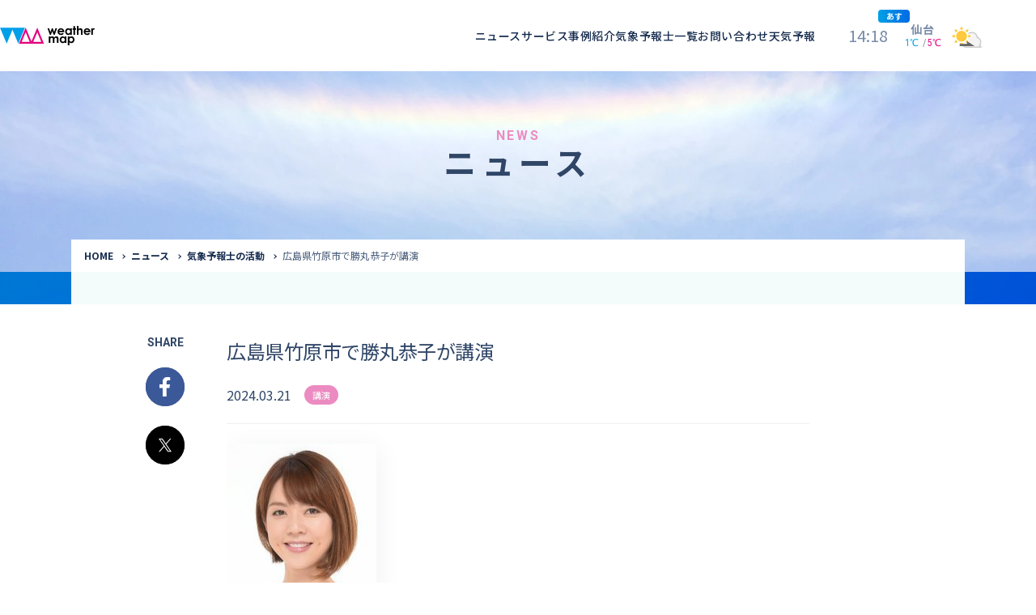

--- FILE ---
content_type: text/html; charset=UTF-8
request_url: https://www.weathermap.co.jp/2024/03/21/katsumaru_kouen-94/
body_size: 47353
content:
<!DOCTYPE html>
<html lang="ja">
<head>
<script src="https://www.weathermap.co.jp/wp-content/themes/weathermap/assets/scripts/viewport.js?ver=1.0.0" defer></script>
<!-- Google Tag Manager -->
<script>(function(w,d,s,l,i){w[l]=w[l]||[];w[l].push({'gtm.start':
new Date().getTime(),event:'gtm.js'});var f=d.getElementsByTagName(s)[0],
j=d.createElement(s),dl=l!='dataLayer'?'&l='+l:'';j.async=true;j.src=
'https://www.googletagmanager.com/gtm.js?id='+i+dl;f.parentNode.insertBefore(j,f);
})(window,document,'script','dataLayer','GTM-N6BJH4T');</script>
<!-- End Google Tag Manager -->
<meta charset="utf-8">
<meta http-equiv="X-UA-Compatible" content="IE=Edge">
<meta name="viewport" content="width=device-width, initial-scale=1">
<link rel="apple-touch-icon" sizes="180x180" href="https://www.weathermap.co.jp/wp-content/themes/weathermap/assets/icons/apple-touch-icon.png">
<link rel="icon" type="image/png" sizes="32x32" href="https://www.weathermap.co.jp/wp-content/themes/weathermap/assets/icons/favicon-32x32.png">
<link rel="icon" type="image/png" sizes="16x16" href="https://www.weathermap.co.jp/wp-content/themes/weathermap/assets/icons/favicon-16x16.png">
<link rel="manifest" href="https://www.weathermap.co.jp/wp-content/themes/weathermap/assets/icons/site.webmanifest">
<link rel="mask-icon" href="https://www.weathermap.co.jp/wp-content/themes/weathermap/assets/icons/safari-pinned-tab.svg" color="#00a0e9">
<link rel="shortcut icon" href="https://www.weathermap.co.jp/wp-content/themes/weathermap/assets/icons/favicon.ico">
<meta name="msapplication-TileColor" content="#ffffff">
<meta name="msapplication-config" content="https://www.weathermap.co.jp/wp-content/themes/weathermap/assets/icons/browserconfig.xml">
<meta name="theme-color" content="#ffffff">

<link rel="preconnect" href="https://fonts.googleapis.com">
<link rel="preconnect" href="https://fonts.gstatic.com" crossorigin>
<link href="https://fonts.googleapis.com/css2?family=Noto+Sans+JP:wght@100..900&family=Roboto+Condensed:wght@100..900&family=Roboto:wght@100..900&display=swap" rel="stylesheet">

<title>広島県竹原市で勝丸恭子が講演 | ウェザーマップ</title>

		<!-- All in One SEO 4.2.4 - aioseo.com -->
		<meta name="description" content="広島県竹原市で勝丸恭子が講演を行います。 テーマ：いのちを守る気象情報にするために 日にち：2024年3月23" />
		<meta name="robots" content="max-image-preview:large" />
		<link rel="canonical" href="https://www.weathermap.co.jp/2024/03/21/katsumaru_kouen-94/" />
		<meta name="generator" content="All in One SEO (AIOSEO) 4.2.4 " />
		<meta property="og:locale" content="ja_JP" />
		<meta property="og:site_name" content="ウェザーマップ" />
		<meta property="og:type" content="article" />
		<meta property="og:title" content="広島県竹原市で勝丸恭子が講演 | ウェザーマップ" />
		<meta property="og:description" content="広島県竹原市で勝丸恭子が講演を行います。 テーマ：いのちを守る気象情報にするために 日にち：2024年3月23" />
		<meta property="og:url" content="https://www.weathermap.co.jp/2024/03/21/katsumaru_kouen-94/" />
		<meta property="og:image" content="https://www.weathermap.co.jp/wp-content/uploads/2020/11/ogp.png" />
		<meta property="og:image:secure_url" content="https://www.weathermap.co.jp/wp-content/uploads/2020/11/ogp.png" />
		<meta property="og:image:width" content="1200" />
		<meta property="og:image:height" content="630" />
		<meta property="article:published_time" content="2024-03-21T04:46:58+00:00" />
		<meta property="article:modified_time" content="2024-03-21T04:47:00+00:00" />
		<meta name="twitter:card" content="summary" />
		<meta name="twitter:title" content="広島県竹原市で勝丸恭子が講演 | ウェザーマップ" />
		<meta name="twitter:description" content="広島県竹原市で勝丸恭子が講演を行います。 テーマ：いのちを守る気象情報にするために 日にち：2024年3月23" />
		<meta name="twitter:image" content="https://www.weathermap.co.jp/wp-content/uploads/2020/11/ogp.png" />
		<script type="application/ld+json" class="aioseo-schema">
			{"@context":"https:\/\/schema.org","@graph":[{"@type":"WebSite","@id":"https:\/\/www.weathermap.co.jp\/#website","url":"https:\/\/www.weathermap.co.jp\/","name":"\u30a6\u30a7\u30b6\u30fc\u30de\u30c3\u30d7","inLanguage":"ja","publisher":{"@id":"https:\/\/www.weathermap.co.jp\/#organization"}},{"@type":"Organization","@id":"https:\/\/www.weathermap.co.jp\/#organization","name":"\u30a6\u30a7\u30b6\u30fc\u30de\u30c3\u30d7","url":"https:\/\/www.weathermap.co.jp\/"},{"@type":"BreadcrumbList","@id":"https:\/\/www.weathermap.co.jp\/2024\/03\/21\/katsumaru_kouen-94\/#breadcrumblist","itemListElement":[{"@type":"ListItem","@id":"https:\/\/www.weathermap.co.jp\/#listItem","position":1,"item":{"@type":"WebPage","@id":"https:\/\/www.weathermap.co.jp\/","name":"\u30db\u30fc\u30e0","description":"\u6c17\u8c61\u60c5\u5831\u4f1a\u793e\u306e\u682a\u5f0f\u4f1a\u793e\u30a6\u30a7\u30b6\u30fc\u30de\u30c3\u30d7\u306e\u30b3\u30fc\u30dd\u30ec\u30fc\u30c8\u30b5\u30a4\u30c8\u3067\u3059\u3002\u6240\u5c5e\u6c17\u8c61\u4e88\u5831\u58eb\u3084\u6c17\u8c61\u30c7\u30fc\u30bf\u63d0\u4f9b\u30b5\u30fc\u30d3\u30b9\u3001\u653e\u9001\u5c40\u5411\u3051\u30b5\u30fc\u30d3\u30b9\u306a\u3069\u3092\u7d39\u4ecb\u3057\u3066\u3044\u307e\u3059\u3002","url":"https:\/\/www.weathermap.co.jp\/"},"nextItem":"https:\/\/www.weathermap.co.jp\/2024\/#listItem"},{"@type":"ListItem","@id":"https:\/\/www.weathermap.co.jp\/2024\/#listItem","position":2,"item":{"@type":"WebPage","@id":"https:\/\/www.weathermap.co.jp\/2024\/","name":"2024","url":"https:\/\/www.weathermap.co.jp\/2024\/"},"nextItem":"https:\/\/www.weathermap.co.jp\/2024\/03\/#listItem","previousItem":"https:\/\/www.weathermap.co.jp\/#listItem"},{"@type":"ListItem","@id":"https:\/\/www.weathermap.co.jp\/2024\/03\/#listItem","position":3,"item":{"@type":"WebPage","@id":"https:\/\/www.weathermap.co.jp\/2024\/03\/","name":"March","url":"https:\/\/www.weathermap.co.jp\/2024\/03\/"},"nextItem":"https:\/\/www.weathermap.co.jp\/2024\/03\/21\/#listItem","previousItem":"https:\/\/www.weathermap.co.jp\/2024\/#listItem"},{"@type":"ListItem","@id":"https:\/\/www.weathermap.co.jp\/2024\/03\/21\/#listItem","position":4,"item":{"@type":"WebPage","@id":"https:\/\/www.weathermap.co.jp\/2024\/03\/21\/","name":"21","url":"https:\/\/www.weathermap.co.jp\/2024\/03\/21\/"},"nextItem":"https:\/\/www.weathermap.co.jp\/2024\/03\/21\/katsumaru_kouen-94\/#listItem","previousItem":"https:\/\/www.weathermap.co.jp\/2024\/03\/#listItem"},{"@type":"ListItem","@id":"https:\/\/www.weathermap.co.jp\/2024\/03\/21\/katsumaru_kouen-94\/#listItem","position":5,"item":{"@type":"WebPage","@id":"https:\/\/www.weathermap.co.jp\/2024\/03\/21\/katsumaru_kouen-94\/","name":"\u5e83\u5cf6\u770c\u7af9\u539f\u5e02\u3067\u52dd\u4e38\u606d\u5b50\u304c\u8b1b\u6f14","description":"\u5e83\u5cf6\u770c\u7af9\u539f\u5e02\u3067\u52dd\u4e38\u606d\u5b50\u304c\u8b1b\u6f14\u3092\u884c\u3044\u307e\u3059\u3002 \u30c6\u30fc\u30de\uff1a\u3044\u306e\u3061\u3092\u5b88\u308b\u6c17\u8c61\u60c5\u5831\u306b\u3059\u308b\u305f\u3081\u306b \u65e5\u306b\u3061\uff1a2024\u5e743\u670823","url":"https:\/\/www.weathermap.co.jp\/2024\/03\/21\/katsumaru_kouen-94\/"},"previousItem":"https:\/\/www.weathermap.co.jp\/2024\/03\/21\/#listItem"}]},{"@type":"Person","@id":"https:\/\/www.weathermap.co.jp\/author\/wm_edit\/#author","url":"https:\/\/www.weathermap.co.jp\/author\/wm_edit\/","name":"WM_Edit","image":{"@type":"ImageObject","@id":"https:\/\/www.weathermap.co.jp\/2024\/03\/21\/katsumaru_kouen-94\/#authorImage","url":"https:\/\/secure.gravatar.com\/avatar\/36ca915cf2ea9b0f46c9e0b526c564f0?s=96&d=mm&r=g","width":96,"height":96,"caption":"WM_Edit"}},{"@type":"WebPage","@id":"https:\/\/www.weathermap.co.jp\/2024\/03\/21\/katsumaru_kouen-94\/#webpage","url":"https:\/\/www.weathermap.co.jp\/2024\/03\/21\/katsumaru_kouen-94\/","name":"\u5e83\u5cf6\u770c\u7af9\u539f\u5e02\u3067\u52dd\u4e38\u606d\u5b50\u304c\u8b1b\u6f14 | \u30a6\u30a7\u30b6\u30fc\u30de\u30c3\u30d7","description":"\u5e83\u5cf6\u770c\u7af9\u539f\u5e02\u3067\u52dd\u4e38\u606d\u5b50\u304c\u8b1b\u6f14\u3092\u884c\u3044\u307e\u3059\u3002 \u30c6\u30fc\u30de\uff1a\u3044\u306e\u3061\u3092\u5b88\u308b\u6c17\u8c61\u60c5\u5831\u306b\u3059\u308b\u305f\u3081\u306b \u65e5\u306b\u3061\uff1a2024\u5e743\u670823","inLanguage":"ja","isPartOf":{"@id":"https:\/\/www.weathermap.co.jp\/#website"},"breadcrumb":{"@id":"https:\/\/www.weathermap.co.jp\/2024\/03\/21\/katsumaru_kouen-94\/#breadcrumblist"},"author":"https:\/\/www.weathermap.co.jp\/author\/wm_edit\/#author","creator":"https:\/\/www.weathermap.co.jp\/author\/wm_edit\/#author","image":{"@type":"ImageObject","@id":"https:\/\/www.weathermap.co.jp\/#mainImage","url":"https:\/\/www.weathermap.co.jp\/wp-content\/uploads\/2023\/08\/prf-caster_news_katsumarukyoko.jpg","width":370,"height":370},"primaryImageOfPage":{"@id":"https:\/\/www.weathermap.co.jp\/2024\/03\/21\/katsumaru_kouen-94\/#mainImage"},"datePublished":"2024-03-21T04:46:58+09:00","dateModified":"2024-03-21T04:47:00+09:00"},{"@type":"BlogPosting","@id":"https:\/\/www.weathermap.co.jp\/2024\/03\/21\/katsumaru_kouen-94\/#blogposting","name":"\u5e83\u5cf6\u770c\u7af9\u539f\u5e02\u3067\u52dd\u4e38\u606d\u5b50\u304c\u8b1b\u6f14 | \u30a6\u30a7\u30b6\u30fc\u30de\u30c3\u30d7","description":"\u5e83\u5cf6\u770c\u7af9\u539f\u5e02\u3067\u52dd\u4e38\u606d\u5b50\u304c\u8b1b\u6f14\u3092\u884c\u3044\u307e\u3059\u3002 \u30c6\u30fc\u30de\uff1a\u3044\u306e\u3061\u3092\u5b88\u308b\u6c17\u8c61\u60c5\u5831\u306b\u3059\u308b\u305f\u3081\u306b \u65e5\u306b\u3061\uff1a2024\u5e743\u670823","inLanguage":"ja","headline":"\u5e83\u5cf6\u770c\u7af9\u539f\u5e02\u3067\u52dd\u4e38\u606d\u5b50\u304c\u8b1b\u6f14","author":{"@id":"https:\/\/www.weathermap.co.jp\/author\/wm_edit\/#author"},"publisher":{"@id":"https:\/\/www.weathermap.co.jp\/#organization"},"datePublished":"2024-03-21T04:46:58+09:00","dateModified":"2024-03-21T04:47:00+09:00","articleSection":"\u8b1b\u6f14, \u52dd\u4e38\u606d\u5b50","mainEntityOfPage":{"@id":"https:\/\/www.weathermap.co.jp\/2024\/03\/21\/katsumaru_kouen-94\/#webpage"},"isPartOf":{"@id":"https:\/\/www.weathermap.co.jp\/2024\/03\/21\/katsumaru_kouen-94\/#webpage"},"image":{"@type":"ImageObject","@id":"https:\/\/www.weathermap.co.jp\/#articleImage","url":"https:\/\/www.weathermap.co.jp\/wp-content\/uploads\/2023\/08\/prf-caster_news_katsumarukyoko.jpg","width":370,"height":370}}]}
		</script>
		<!-- All in One SEO -->

<link rel='dns-prefetch' href='//ajax.googleapis.com' />
<link rel='dns-prefetch' href='//forecast.weathermap.jp' />
<link rel='dns-prefetch' href='//s.w.org' />
<link rel='stylesheet' id='wp-block-library-css'  href='https://www.weathermap.co.jp/wp-includes/css/dist/block-library/style.min.css' type='text/css' media='all' />
<style id='global-styles-inline-css' type='text/css'>
body{--wp--preset--color--black: #000000;--wp--preset--color--cyan-bluish-gray: #abb8c3;--wp--preset--color--white: #FFFFFF;--wp--preset--color--pale-pink: #f78da7;--wp--preset--color--vivid-red: #cf2e2e;--wp--preset--color--luminous-vivid-orange: #ff6900;--wp--preset--color--luminous-vivid-amber: #fcb900;--wp--preset--color--light-green-cyan: #7bdcb5;--wp--preset--color--vivid-green-cyan: #00d084;--wp--preset--color--pale-cyan-blue: #8ed1fc;--wp--preset--color--vivid-cyan-blue: #0693e3;--wp--preset--color--vivid-purple: #9b51e0;--wp--preset--color--primary: #00A0E5;--wp--preset--color--accent: #E4007F;--wp--preset--color--gray: #999999;--wp--preset--gradient--vivid-cyan-blue-to-vivid-purple: linear-gradient(135deg,rgba(6,147,227,1) 0%,rgb(155,81,224) 100%);--wp--preset--gradient--light-green-cyan-to-vivid-green-cyan: linear-gradient(135deg,rgb(122,220,180) 0%,rgb(0,208,130) 100%);--wp--preset--gradient--luminous-vivid-amber-to-luminous-vivid-orange: linear-gradient(135deg,rgba(252,185,0,1) 0%,rgba(255,105,0,1) 100%);--wp--preset--gradient--luminous-vivid-orange-to-vivid-red: linear-gradient(135deg,rgba(255,105,0,1) 0%,rgb(207,46,46) 100%);--wp--preset--gradient--very-light-gray-to-cyan-bluish-gray: linear-gradient(135deg,rgb(238,238,238) 0%,rgb(169,184,195) 100%);--wp--preset--gradient--cool-to-warm-spectrum: linear-gradient(135deg,rgb(74,234,220) 0%,rgb(151,120,209) 20%,rgb(207,42,186) 40%,rgb(238,44,130) 60%,rgb(251,105,98) 80%,rgb(254,248,76) 100%);--wp--preset--gradient--blush-light-purple: linear-gradient(135deg,rgb(255,206,236) 0%,rgb(152,150,240) 100%);--wp--preset--gradient--blush-bordeaux: linear-gradient(135deg,rgb(254,205,165) 0%,rgb(254,45,45) 50%,rgb(107,0,62) 100%);--wp--preset--gradient--luminous-dusk: linear-gradient(135deg,rgb(255,203,112) 0%,rgb(199,81,192) 50%,rgb(65,88,208) 100%);--wp--preset--gradient--pale-ocean: linear-gradient(135deg,rgb(255,245,203) 0%,rgb(182,227,212) 50%,rgb(51,167,181) 100%);--wp--preset--gradient--electric-grass: linear-gradient(135deg,rgb(202,248,128) 0%,rgb(113,206,126) 100%);--wp--preset--gradient--midnight: linear-gradient(135deg,rgb(2,3,129) 0%,rgb(40,116,252) 100%);--wp--preset--duotone--dark-grayscale: url('#wp-duotone-dark-grayscale');--wp--preset--duotone--grayscale: url('#wp-duotone-grayscale');--wp--preset--duotone--purple-yellow: url('#wp-duotone-purple-yellow');--wp--preset--duotone--blue-red: url('#wp-duotone-blue-red');--wp--preset--duotone--midnight: url('#wp-duotone-midnight');--wp--preset--duotone--magenta-yellow: url('#wp-duotone-magenta-yellow');--wp--preset--duotone--purple-green: url('#wp-duotone-purple-green');--wp--preset--duotone--blue-orange: url('#wp-duotone-blue-orange');--wp--preset--font-size--small: 12px;--wp--preset--font-size--medium: 20px;--wp--preset--font-size--large: 36px;--wp--preset--font-size--x-large: 42px;}.has-black-color{color: var(--wp--preset--color--black) !important;}.has-cyan-bluish-gray-color{color: var(--wp--preset--color--cyan-bluish-gray) !important;}.has-white-color{color: var(--wp--preset--color--white) !important;}.has-pale-pink-color{color: var(--wp--preset--color--pale-pink) !important;}.has-vivid-red-color{color: var(--wp--preset--color--vivid-red) !important;}.has-luminous-vivid-orange-color{color: var(--wp--preset--color--luminous-vivid-orange) !important;}.has-luminous-vivid-amber-color{color: var(--wp--preset--color--luminous-vivid-amber) !important;}.has-light-green-cyan-color{color: var(--wp--preset--color--light-green-cyan) !important;}.has-vivid-green-cyan-color{color: var(--wp--preset--color--vivid-green-cyan) !important;}.has-pale-cyan-blue-color{color: var(--wp--preset--color--pale-cyan-blue) !important;}.has-vivid-cyan-blue-color{color: var(--wp--preset--color--vivid-cyan-blue) !important;}.has-vivid-purple-color{color: var(--wp--preset--color--vivid-purple) !important;}.has-black-background-color{background-color: var(--wp--preset--color--black) !important;}.has-cyan-bluish-gray-background-color{background-color: var(--wp--preset--color--cyan-bluish-gray) !important;}.has-white-background-color{background-color: var(--wp--preset--color--white) !important;}.has-pale-pink-background-color{background-color: var(--wp--preset--color--pale-pink) !important;}.has-vivid-red-background-color{background-color: var(--wp--preset--color--vivid-red) !important;}.has-luminous-vivid-orange-background-color{background-color: var(--wp--preset--color--luminous-vivid-orange) !important;}.has-luminous-vivid-amber-background-color{background-color: var(--wp--preset--color--luminous-vivid-amber) !important;}.has-light-green-cyan-background-color{background-color: var(--wp--preset--color--light-green-cyan) !important;}.has-vivid-green-cyan-background-color{background-color: var(--wp--preset--color--vivid-green-cyan) !important;}.has-pale-cyan-blue-background-color{background-color: var(--wp--preset--color--pale-cyan-blue) !important;}.has-vivid-cyan-blue-background-color{background-color: var(--wp--preset--color--vivid-cyan-blue) !important;}.has-vivid-purple-background-color{background-color: var(--wp--preset--color--vivid-purple) !important;}.has-black-border-color{border-color: var(--wp--preset--color--black) !important;}.has-cyan-bluish-gray-border-color{border-color: var(--wp--preset--color--cyan-bluish-gray) !important;}.has-white-border-color{border-color: var(--wp--preset--color--white) !important;}.has-pale-pink-border-color{border-color: var(--wp--preset--color--pale-pink) !important;}.has-vivid-red-border-color{border-color: var(--wp--preset--color--vivid-red) !important;}.has-luminous-vivid-orange-border-color{border-color: var(--wp--preset--color--luminous-vivid-orange) !important;}.has-luminous-vivid-amber-border-color{border-color: var(--wp--preset--color--luminous-vivid-amber) !important;}.has-light-green-cyan-border-color{border-color: var(--wp--preset--color--light-green-cyan) !important;}.has-vivid-green-cyan-border-color{border-color: var(--wp--preset--color--vivid-green-cyan) !important;}.has-pale-cyan-blue-border-color{border-color: var(--wp--preset--color--pale-cyan-blue) !important;}.has-vivid-cyan-blue-border-color{border-color: var(--wp--preset--color--vivid-cyan-blue) !important;}.has-vivid-purple-border-color{border-color: var(--wp--preset--color--vivid-purple) !important;}.has-vivid-cyan-blue-to-vivid-purple-gradient-background{background: var(--wp--preset--gradient--vivid-cyan-blue-to-vivid-purple) !important;}.has-light-green-cyan-to-vivid-green-cyan-gradient-background{background: var(--wp--preset--gradient--light-green-cyan-to-vivid-green-cyan) !important;}.has-luminous-vivid-amber-to-luminous-vivid-orange-gradient-background{background: var(--wp--preset--gradient--luminous-vivid-amber-to-luminous-vivid-orange) !important;}.has-luminous-vivid-orange-to-vivid-red-gradient-background{background: var(--wp--preset--gradient--luminous-vivid-orange-to-vivid-red) !important;}.has-very-light-gray-to-cyan-bluish-gray-gradient-background{background: var(--wp--preset--gradient--very-light-gray-to-cyan-bluish-gray) !important;}.has-cool-to-warm-spectrum-gradient-background{background: var(--wp--preset--gradient--cool-to-warm-spectrum) !important;}.has-blush-light-purple-gradient-background{background: var(--wp--preset--gradient--blush-light-purple) !important;}.has-blush-bordeaux-gradient-background{background: var(--wp--preset--gradient--blush-bordeaux) !important;}.has-luminous-dusk-gradient-background{background: var(--wp--preset--gradient--luminous-dusk) !important;}.has-pale-ocean-gradient-background{background: var(--wp--preset--gradient--pale-ocean) !important;}.has-electric-grass-gradient-background{background: var(--wp--preset--gradient--electric-grass) !important;}.has-midnight-gradient-background{background: var(--wp--preset--gradient--midnight) !important;}.has-small-font-size{font-size: var(--wp--preset--font-size--small) !important;}.has-medium-font-size{font-size: var(--wp--preset--font-size--medium) !important;}.has-large-font-size{font-size: var(--wp--preset--font-size--large) !important;}.has-x-large-font-size{font-size: var(--wp--preset--font-size--x-large) !important;}
</style>
<link rel='stylesheet' id='style-css'  href='https://www.weathermap.co.jp/wp-content/themes/weathermap/assets/styles/app.css?ver=1.1.9' type='text/css' media='all' />
<script type='text/javascript' src='https://ajax.googleapis.com/ajax/libs/jquery/1.12.4/jquery.min.js?ver=1.12.4' id='jquery-js'></script>
<script type='text/javascript' src='https://forecast.weathermap.jp/assets/scripts/fcst4header.js?ver=1.1.9' defer='defer' id='fcst4header-js-js'></script>
<script type='text/javascript' src='https://forecast.weathermap.jp/assets/scripts/fcst_telops.js?ver=1.1.9' defer='defer' id='fcst-telops-js-js'></script>
<link rel="https://api.w.org/" href="https://www.weathermap.co.jp/wp-json/" /><link rel="alternate" type="application/json" href="https://www.weathermap.co.jp/wp-json/wp/v2/posts/26879" /><link rel="alternate" type="application/json+oembed" href="https://www.weathermap.co.jp/wp-json/oembed/1.0/embed?url=https%3A%2F%2Fwww.weathermap.co.jp%2F2024%2F03%2F21%2Fkatsumaru_kouen-94%2F" />
<link rel="alternate" type="text/xml+oembed" href="https://www.weathermap.co.jp/wp-json/oembed/1.0/embed?url=https%3A%2F%2Fwww.weathermap.co.jp%2F2024%2F03%2F21%2Fkatsumaru_kouen-94%2F&#038;format=xml" />
</head>
<body class="post-template-default single single-post postid-26879 wp-embed-responsive">
<!-- Google Tag Manager (noscript) -->
<noscript><iframe src="https://www.googletagmanager.com/ns.html?id=GTM-N6BJH4T"
height="0" width="0" style="display:none;visibility:hidden"></iframe></noscript>
<!-- End Google Tag Manager (noscript) -->

<header class="p-header l-header" id="header">
  <div class="p-header__inner">
        <div class="p-header__logo">
      <a href="https://www.weathermap.co.jp">
        <img src="https://www.weathermap.co.jp/wp-content/themes/weathermap/assets/images/logo-weather.svg" alt="">
        <span class="p-header__logoTxt">ウェザーマップ</span>
      </a>
    </div>
        <div class="p-header__menuBack js-gnavBack"></div>
    <div class="p-header__menuBack js-megaMenuBack"></div>
    <div class="p-header__menu js-gnav">
      <ul class="p-header__menuList">
        <li class="p-header__menuListItem">
          <a class="p-header__menuListPage" href="https://www.weathermap.co.jp/news">ニュース</a>
        </li>
        <li class="p-header__menuListItem js-accordion" data-device="sp">
          <a data-target="1" class="p-header__menuListPage p-header__menuListPage--tab js-accordionTrigger" href="https://www.weathermap.co.jp/service">サービス</a>
          <div class="p-header__menuSub js-accordionBody">
            <div class="p-header__menuSubInner">
              <div class="p-header__menuSubInBox">
                <div class="p-header__menuSubGroup">
                  <div class="p-header__menuSubHead">
                    <p class="p-header__menuSubHeadJp">気象予報士へのご依頼</p>
                    <span class="p-header__menuSubHeadEn">Request to a weather forecaster</span>
                  </div>
                  <a class="p-header__menuSubItem" href="https://www.weathermap.co.jp/service/tv-radio"><span>気象番組出演（テレビ・ラジオ）</span></a>
                  <a class="p-header__menuSubItem" href="https://www.weathermap.co.jp/service/support-manuscript"><span>番組サポート / 予報原稿作成</span></a>
                  <a class="p-header__menuSubItem" href="https://www.weathermap.co.jp/service/appear-on"><span>講演会・イベント出演</span></a>
                  <a class="p-header__menuSubItem" href="https://www.weathermap.co.jp/service/interview"><span>インタビュー / 取材</span></a>
                  <a class="p-header__menuSubItem" href="https://www.weathermap.co.jp/service/writing-supervising"><span>コラム・寄稿 / 監修</span></a>
                  <a class="p-header__menuSubItem" href="https://www.weathermap.co.jp/service/moderator-narration"><span>司会MC / ナレーション</span></a>
                </div>
                <div class="p-header__menuSubGroup">
                  <div class="p-header__menuSubHead">
                    <p class="p-header__menuSubHeadJp">気象情報のご依頼</p>
                    <span class="p-header__menuSubHeadEn">Provision of weather information</span>
                  </div>
                  <a class="p-header__menuSubItem" href="https://www.weathermap.co.jp/service/data-provision"><span>データ提供（予報・実績）</span></a>
                  <a class="p-header__menuSubItem" href="https://www.weathermap.co.jp/service/weather-content"><span>コンテンツ提供</span></a>
                  <a class="p-header__menuSubItem" href="https://www.weathermap.co.jp/service/pinpoint-weather-forecast"><span>ピンポイント予報</span></a>
                  <a class="p-header__menuSubItem" href="https://www.weathermap.co.jp/service/other-services"><span>その他の情報提供</span></a>
                </div>

                <div class="p-header__menuSubGroup">
                  <div class="p-header__menuSubHead">
                    <p class="p-header__menuSubHeadJp">資格取得支援</p>
                    <span class="p-header__menuSubHeadEn">Education</span>
                  </div>
                  <a class="p-header__menuSubItem" href="https://www.weathermap.co.jp/service/school"><span>気象予報士講座について</span></a>
                  <a class="p-header__menuSubItem" href="https://clear.weathermap.co.jp/" target="_blank" rel="noopener noreferrer"><span>気象予報士講座クリア</span></a>
                  <a class="p-header__menuSubItem" href="https://clear.weathermap.co.jp/weathermap/asp-webapp/web/WKozaKensaku.do?shishaId=1800&kensakuKubun=0" target="_blank" rel="noopener noreferrer"><span>講座一覧</span></a>
                  <a class="p-header__menuSubItem" href="https://clear.weathermap.co.jp/weathermap/asp-webapp/jsp/web/weathermap/base/guide.jsp" target="_blank" rel="noopener noreferrer"><span>受講のご案内</span></a>
                </div>
              </div>
              <div class="p-header__menuSubMore">
                <div class="c-contBtn c-contBtn--sizeM">
                  <a class="c-contBtn__inner" href="https://www.weathermap.co.jp/service">サービストップ</a>
                </div>
              </div>
            </div>
          </div>
        </li>
        <li class="p-header__menuListItem">
          <a class="p-header__menuListPage" href="https://www.weathermap.co.jp/case">事例紹介</a>
        </li>
        <li class="p-header__menuListItem">
          <a class="p-header__menuListPage" href="https://caster.weathermap.co.jp/">気象予報士一覧</a>
        </li>
        <li class="p-header__menuListItem">
          <a class="p-header__menuListPage p-header__menuListPage--contact" href="https://www.weathermap.co.jp/contact">お問い合わせ</a>
        </li>
        <li class="p-header__menuListItem">
          <a class="p-header__menuListPage" href="https://forecast.weathermap.jp/" target="_blank" rel="noopener noreferrer">天気予報</a>
        </li>
      </ul>
      <div class="p-header__menuFoot">
        <ul class="p-headerNavSNS">
          <li class="p-headerNavSNS__item">
            <a class="p-headerNavSNS__itemInner p-headerNavSNS__itemInner--youtube" href="https://www.youtube.com/channel/UCr6ODVX9v2sOshoHOqL50SA" target="_blank" rel="noopener noreferrer"><i class="p-headerNavSNS__itemIcon c-picIconFotYoutube"></i><span class="p-headerNavSNS__itemTxt">YouTube</span></a>
          </li>
          <li class="p-headerNavSNS__item">
            <a class="p-headerNavSNS__itemInner p-headerNavSNS__itemInner--facebook" href="https://www.facebook.com/weathermap" target="_blank" rel="noopener noreferrer"><i class="p-headerNavSNS__itemIcon c-picIconFotFacebook"></i><span class="p-headerNavSNS__itemTxt">Facebook</span></a>
          </li>
          <li class="p-headerNavSNS__item">
            <a class="p-headerNavSNS__itemInner p-headerNavSNS__itemInner--x" href="https://twitter.com/wm_osaru" target="_blank" rel="noopener noreferrer"><i class="p-headerNavSNS__itemIcon c-picIconFotX"></i><span class="p-headerNavSNS__itemTxt">X</span></a>
          </li>
        </ul>
      <ul class="p-header__menuFootNav">
        <li><a href="https://www.weathermap.co.jp/company"><span>会社情報</span></a></li>
        <li><a href="https://www.weathermap.co.jp/recruit"><span>採用情報</span></a></li>
        <li><a href="https://www.weathermap.co.jp/privacy"><span>プライバシーポリシー</span></a></li>


        <li><a href="https://www.weathermap.co.jp/faq"><span>よくある質問</span></a></li>
          <li><a href="https://www.weathermap.co.jp/contact"><span>お問い合わせ</span></a></li>
        </ul>
      </div>
    </div>
    <div class="p-header__megaMenu js-megaMenu">
      <div class="p-megaMenuTab js-megaMenu__tab" data-tab="1">
        <div class="p-megaMenuTab__inner">
          <div class="p-megaMenuTab__head">
            <div class="p-megaMenuTab__headName">
              <span class="p-megaMenuTab__headNameEn">Service</span>
              <span class="p-megaMenuTab__headNameJp">サービス</span>
            </div>
            <div class="p-megaMenuTab__headMore">
              <div class="c-contBtn c-contBtn--sizeM">
                <a class="c-contBtn__inner" href="https://www.weathermap.co.jp/service">サービストップ</a>
              </div>
            </div>
          </div>

          <div class="p-megaMenuTab__subInBox">
            <div class="p-megaMenuTab__subGroup">
              <div class="p-megaMenuTab__subHead">
                <p class="p-megaMenuTab__subHeadJp">気象予報士へのご依頼</p>
                <span class="p-megaMenuTab__subHeadEn">Request to a weather forecaster</span>
              </div>
              <a class="p-megaMenuTab__subItem" href="https://www.weathermap.co.jp/service/tv-radio"><span>気象番組出演（テレビ・ラジオ）</span></a>
              <a class="p-megaMenuTab__subItem" href="https://www.weathermap.co.jp/service/support-manuscript"><span>番組サポート / 予報原稿作成</span></a>
              <a class="p-megaMenuTab__subItem" href="https://www.weathermap.co.jp/service/appear-on"><span>講演会・イベント出演</span></a>
              <a class="p-megaMenuTab__subItem" href="https://www.weathermap.co.jp/service/interview"><span>インタビュー / 取材</span></a>
              <a class="p-megaMenuTab__subItem" href="https://www.weathermap.co.jp/service/writing-supervising"><span>コラム・寄稿 / 監修</span></a>
              <a class="p-megaMenuTab__subItem" href="https://www.weathermap.co.jp/service/moderator-narration"><span>司会MC / ナレーション</span></a>
            </div>
            <div class="p-megaMenuTab__subGroup">
              <div class="p-megaMenuTab__subHead">
                <p class="p-megaMenuTab__subHeadJp">気象情報のご依頼</p>
                <span class="p-megaMenuTab__subHeadEn">Provision of weather information</span>
              </div>
              <a class="p-megaMenuTab__subItem" href="https://www.weathermap.co.jp/service/data-provision"><span>データ提供（予報・実績）</span></a>
              <a class="p-megaMenuTab__subItem" href="https://www.weathermap.co.jp/service/weather-content"><span>コンテンツ提供</span></a>
              <a class="p-megaMenuTab__subItem" href="https://www.weathermap.co.jp/service/pinpoint-weather-forecast"><span>ピンポイント予報</span></a>
              <a class="p-megaMenuTab__subItem" href="https://www.weathermap.co.jp/service/other-services"><span>その他の情報提供</span></a>
            </div>

            <div class="p-megaMenuTab__subGroup">
              <div class="p-megaMenuTab__subHead">
                <p class="p-megaMenuTab__subHeadJp">資格取得支援</p>
                <span class="p-megaMenuTab__subHeadEn">Education</span>
              </div>
              <a class="p-megaMenuTab__subItem" href="https://www.weathermap.co.jp/service/school"><span>気象予報士講座について</span></a>
              <a class="p-megaMenuTab__subItem" href="https://clear.weathermap.co.jp/" target="_blank" rel="noopener noreferrer"><span>気象予報士講座クリア</span></a>
              <a class="p-megaMenuTab__subItem" href="https://clear.weathermap.co.jp/weathermap/asp-webapp/web/WKozaKensaku.do?shishaId=1800&kensakuKubun=0" target="_blank" rel="noopener noreferrer"><span>講座一覧</span></a>
              <a class="p-megaMenuTab__subItem" href="https://clear.weathermap.co.jp/weathermap/asp-webapp/jsp/web/weathermap/base/guide.jsp" target="_blank" rel="noopener noreferrer"><span>受講のご案内</span></a>
            </div>
          </div>
        </div>
      </div>
    </div>
    <div class="p-header__widget">
      <div class="p-weatherWidget">
        <time id="time-widget" class="p-weatherWidget__time" datetime="2025-01-01T00:00:00+09:00">00:00</time>
        <div id="fcst_header_parts"></div>
        <div id="fcst_telops"></div>
      </div>
    </div>

    <button class="p-header__menuToggle js-gnavSpBtn" type="button">
      <span></span>
      <span></span>
      <span></span>
    </button>
  </div>
</header>
<div class="l-main">
  <div class="p-heroCont">
    <div class="p-heroHead p-heroHead--low">
      <div class="p-heroHead__inner js-heroHeadTitle">
        <p class="p-heroHead__head"><span class="p-heroHead__headTxt">NEWS</span></p>
        <div class="p-heroHead__body"><span class="p-heroHead__bodyTxt">ニュース</span></div>
      </div>
      <div class="p-heroHead__bg">
        <picture>
          <source
            type="image/webp"
            media="(max-width:767px)"
            srcset="https://www.weathermap.co.jp/wp-content/themes/weathermap/assets/images/hero/hero-news_bg_sp.jpg.webp"
            width="375"
            height="176" />
          <source
            type="image/webp"
            media="(min-width:768px)"
            srcset="https://www.weathermap.co.jp/wp-content/themes/weathermap/assets/images/hero/hero-news_bg_pc.jpg.webp"
            width="1224"
            height="376" />
          <img
            src="https://www.weathermap.co.jp/wp-content/themes/weathermap/assets/images/hero/hero-news_bg_sp.jpg.webp"
            alt=""
            width="375"
            height="176" />
        </picture>
      </div>
    </div>
    <div class="p-heroBreadcrumbs"><div class="p-breadcrumbs"><div class="p-breadcrumbs__mask"><ol class="p-breadcrumbs__list"><li class="p-breadcrumbs__listItem"><a href="https://www.weathermap.co.jp">HOME</a></li><li class="p-breadcrumbs__listItem"><a href="https://www.weathermap.co.jp/news">ニュース</a></li><li class="p-breadcrumbs__listItem"><a href="https://www.weathermap.co.jp/category/weatherforecast/">気象予報士の活動</a></li><li class="p-breadcrumbs__listItem">広島県竹原市で勝丸恭子が講演</li></ol></div></div></div>  </div>
  <div class="p-mainCont p-mainCont--single">
        <section>
      <div class="p-container p-container--sizeS">
        <div class="p-articleWrap">
          
<div class="p-articleShare">
  <div class="p-articleShare__inner"><span class="p-articleShare__txt">SHARE</span>
    <ul class="p-articleShare__list">
      <li class="p-articleShare__item">
        <a class="p-articleShare__itemInner p-articleShare__itemInner--facebook" href="//www.facebook.com/sharer.php?src=bm&u=https%3A%2F%2Fwww.weathermap.co.jp%2F2024%2F03%2F21%2Fkatsumaru_kouen-94%2F&t=%E5%BA%83%E5%B3%B6%E7%9C%8C%E7%AB%B9%E5%8E%9F%E5%B8%82%E3%81%A7%E5%8B%9D%E4%B8%B8%E6%81%AD%E5%AD%90%E3%81%8C%E8%AC%9B%E6%BC%94｜%E3%82%A6%E3%82%A7%E3%82%B6%E3%83%BC%E3%83%9E%E3%83%83%E3%83%97" onclick="javascript:window.open(this.href, '', 'menubar=no,toolbar=no,resizable=yes,scrollbars=yes,height=300,width=600');return false;">
          <i class="c-picIconFacebook"></i>
          <span>Facebook</span>
        </a>
      </li>
      <li class="p-articleShare__item">
        <a class="p-articleShare__itemInner p-articleShare__itemInner--x" href="//twitter.com/intent/tweet?url=https%3A%2F%2Fwww.weathermap.co.jp%2F2024%2F03%2F21%2Fkatsumaru_kouen-94%2F&text=%E5%BA%83%E5%B3%B6%E7%9C%8C%E7%AB%B9%E5%8E%9F%E5%B8%82%E3%81%A7%E5%8B%9D%E4%B8%B8%E6%81%AD%E5%AD%90%E3%81%8C%E8%AC%9B%E6%BC%94｜%E3%82%A6%E3%82%A7%E3%82%B6%E3%83%BC%E3%83%9E%E3%83%83%E3%83%97" onclick="javascript:window.open(this.href, '', 'menubar=no,toolbar=no,resizable=yes,scrollbars=yes,height=300,width=600');return false;">
          <i class="c-picIconX"></i>
          <span>X</span>
        </a>
      </li>
    </ul>
  </div>
</div>
          <div class="p-article">
            <div class="p-article__head">
              <h1 class="p-article__title">広島県竹原市で勝丸恭子が講演</h1>
              <div class="p-article__meta">
                <time class="p-article__date" datetime="2024-03-21">2024.03.21</time>
                                <div class="p-article__tag">
                  <a class="p-article__tagItem c-contCatTag wp-lecture" href="https://www.weathermap.co.jp/category/lecture">講演</a>                </div>
                              </div>
            </div>

                                    <div class="p-artCaster">
              <div class="p-artCaster__cont swiper-container js-artCardList">
                <div class="p-artCaster__wrap swiper-wrapper">
                                    <div class="p-artCaster__item swiper-slide">
                    <a class="p-artCasterCard" href="https://caster.weathermap.co.jp/katsumaru-kyoko" target="_blank" rel="noopener noreferrer">
                      <div class="p-artCasterCard__img">
                        <img src="https://www.weathermap.co.jp/wp-content/uploads/2020/12/prf-caster_news_1020-1-185x185.jpg" srcset="https://www.weathermap.co.jp/wp-content/uploads/2020/12/prf-caster_news_1020-1-185x185.jpg 1x, https://www.weathermap.co.jp/wp-content/uploads/2020/12/prf-caster_news_1020-1.jpg 2x" alt="">
                      </div>
                      <div class="p-artCasterCard__body">
                                                <span class="p-artCasterCard__name">勝丸恭子</span>
                        <i class="p-artCasterCard__arrow c-picIconGradCardArrow"></i>
                      </div>
                    </a>
                  </div>
                                  </div>
              </div>
            </div>
            
            <div class="p-article__body c-wpCont">
              
<p></p>



<p>広島県竹原市で勝丸恭子が講演を行います。</p>



<p>テーマ：いのちを守る気象情報にするために</p>



<p>日にち：2024年3月23日(日)　10：15～11：45</p>



<p>場　所：竹原市民館</p>



<p>会　合：2023 年度 人権啓発竹原南部ブロック研修会</p>



<p>主　催：竹原市人権啓発推進本部</p>



<p>対　象：地域の皆様</p>



<p>ぜひお越しください。</p>
            </div>
                        <div class="p-article__foot">
              <div class="p-article__footTag">
                <a class="p-article__footTagItem c-listCatTag" href="https://www.weathermap.co.jp/tag/勝丸恭子"><i class="c-listCatTag__iconLabel"></i>勝丸恭子</a>              </div>
            </div>
                        
<div class="p-article__share">
  <div class="p-article__shareInner"><span class="p-article__shareTxt">SHARE</span>
    <ul class="p-article__shareList">
      <li class="p-article__shareItem">
        <a class="p-article__shareItemInner p-article__shareItemInner--facebook" href="//www.facebook.com/sharer.php?src=bm&u=https%3A%2F%2Fwww.weathermap.co.jp%2F2024%2F03%2F21%2Fkatsumaru_kouen-94%2F&t=%E5%BA%83%E5%B3%B6%E7%9C%8C%E7%AB%B9%E5%8E%9F%E5%B8%82%E3%81%A7%E5%8B%9D%E4%B8%B8%E6%81%AD%E5%AD%90%E3%81%8C%E8%AC%9B%E6%BC%94｜%E3%82%A6%E3%82%A7%E3%82%B6%E3%83%BC%E3%83%9E%E3%83%83%E3%83%97" onclick="javascript:window.open(this.href, '', 'menubar=no,toolbar=no,resizable=yes,scrollbars=yes,height=300,width=600');return false;">
          <i class="c-picIconFacebook"></i>
          <span>Facebook</span>
        </a>
      </li>
      <li class="p-article__shareItem">
        <a class="p-article__shareItemInner p-article__shareItemInner--x" href="//twitter.com/intent/tweet?url=https%3A%2F%2Fwww.weathermap.co.jp%2F2024%2F03%2F21%2Fkatsumaru_kouen-94%2F&text=%E5%BA%83%E5%B3%B6%E7%9C%8C%E7%AB%B9%E5%8E%9F%E5%B8%82%E3%81%A7%E5%8B%9D%E4%B8%B8%E6%81%AD%E5%AD%90%E3%81%8C%E8%AC%9B%E6%BC%94｜%E3%82%A6%E3%82%A7%E3%82%B6%E3%83%BC%E3%83%9E%E3%83%83%E3%83%97" onclick="javascript:window.open(this.href, '', 'menubar=no,toolbar=no,resizable=yes,scrollbars=yes,height=300,width=600');return false;">
          <i class="c-picIconX"></i>
          <span>X</span>
        </a>
      </li>
    </ul>
  </div>
</div>
            <div class="p-article__btn c-contBtn c-contBtn--sizeM"><a class="c-contBtn__inner" href="https://www.weathermap.co.jp/news">ニュース一覧へ</a></div>
          </div>
        </div>
      </div>
    </section>
      </div>
  <div class="p-breadcrumbs p-breadcrumbs--spOnly"><div class="p-breadcrumbs__mask"><ol class="p-breadcrumbs__list"><li class="p-breadcrumbs__listItem"><a href="https://www.weathermap.co.jp">HOME</a></li><li class="p-breadcrumbs__listItem"><a href="https://www.weathermap.co.jp/news">ニュース</a></li><li class="p-breadcrumbs__listItem"><a href="https://www.weathermap.co.jp/category/weatherforecast/">気象予報士の活動</a></li><li class="p-breadcrumbs__listItem">広島県竹原市で勝丸恭子が講演</li></ol></div></div></div>
<footer class="p-footer" id="footer">
  <div class="p-footerBody">
    <div class="p-footerLogo">
      <a href="https://www.weathermap.co.jp"><img src="https://www.weathermap.co.jp/wp-content/themes/weathermap/assets/images/logo-weather_white.svg" alt="weather map"></a>
    </div>
    <ul class="p-footerNavList">
      <li class="p-footerNavList__item">
        <ul class="p-footerNavSNS">
          <li class="p-footerNavSNS__item">
            <a class="p-footerNavSNS__itemInner p-footerNavSNS__itemInner--youtube" href="https://www.youtube.com/channel/UCr6ODVX9v2sOshoHOqL50SA" target="_blank" rel="noopener noreferrer"><i class="p-footerNavSNS__itemIcon c-picIconFotYoutube"></i><span class="p-footerNavSNS__itemTxt">YouTube</span></a>
          </li>
          <li class="p-footerNavSNS__item">
            <a class="p-footerNavSNS__itemInner p-footerNavSNS__itemInner--facebook" href="https://www.facebook.com/weathermap" target="_blank" rel="noopener noreferrer"><i class="p-footerNavSNS__itemIcon c-picIconFotFacebook"></i><span class="p-footerNavSNS__itemTxt">Facebook</span></a>
          </li>
          <li class="p-footerNavSNS__item">
            <a class="p-footerNavSNS__itemInner p-footerNavSNS__itemInner--x" href="https://twitter.com/wm_osaru" target="_blank" rel="noopener noreferrer"><i class="p-footerNavSNS__itemIcon c-picIconFotX"></i><span class="p-footerNavSNS__itemTxt">X</span></a>
          </li>
        </ul>
      </li>
      <li class="p-footerNavList__item p-footerNavList__item--pcOnly">
        <ul class="p-footerNav">
          <li class="p-footerNav__item">
            <a class="p-footerNav__itemInner" href="https://www.weathermap.co.jp/news"><span>ニュース</span></a>
          </li>
          <li class="p-footerNav__item">
            <a class="p-footerNav__itemInner" href="https://www.weathermap.co.jp/service"><span>サービス</span></a>
          </li>
          <li class="p-footerNav__item">
            <a class="p-footerNav__itemInner" href="https://www.weathermap.co.jp/case"><span>事例紹介</span></a>
          </li>
          <li class="p-footerNav__item">
            <a class="p-footerNav__itemInner" href="https://caster.weathermap.co.jp/"><span>気象予報士一覧</span></a>
          </li>
        </ul>
      </li>
      <li class="p-footerNavList__item">
        <ul class="p-footerNav">
          <li class="p-footerNav__item">
            <a class="p-footerNav__itemInner" href="https://www.weathermap.co.jp/company"><span>会社情報</span></a>
          </li>
          <li class="p-footerNav__item">
            <a class="p-footerNav__itemInner" href="https://www.weathermap.co.jp/recruit"><span>採用情報</span></a>
          </li>
          <li class="p-footerNav__item">
            <a class="p-footerNav__itemInner" href="https://www.weathermap.co.jp/privacy"><span>プライバシーポリシー</span></a>
          </li>
          <li class="p-footerNav__item">
            <a class="p-footerNav__itemInner" href="https://www.weathermap.co.jp/faq"><span>よくある質問</span></a>
          </li>
          <li class="p-footerNav__item">
            <a class="p-footerNav__itemInner" href="https://www.weathermap.co.jp/contact"><span>お問い合わせ</span></a>
          </li>
        </ul>
      </li>
      <li class="p-footerNavList__item">
        <ul class="p-footerNavBanner">
          <li class="p-footerNavBanner__item p-footerNavBanner__item--banner01">
            <a class="p-footerNavBanner__itemInner" href="https://clear.weathermap.co.jp/" target="_blank" rel="noopener noreferrer"><span class="p-footerNavBanner__itemBlank">気象予報士講座クリア</span></a>
          </li>
          <li class="p-footerNavBanner__item p-footerNavBanner__item--banner02">
            <a class="p-footerNavBanner__itemInner" href="https://forecast.weathermap.jp/" target="_blank" rel="noopener noreferrer"><span class="p-footerNavBanner__itemBlank">ウェザーマップ天気予報</span></a>
          </li>
          <li class="p-footerNavBanner__item p-footerNavBanner__item--banner03">
            <a class="p-footerNavBanner__itemInner" href="https://kishojin.weathermap.jp/diary.php" target="_blank" rel="noopener noreferrer"><span class="p-footerNavBanner__itemBlank">気象人</span></a>
          </li>
          <li class="p-footerNavBanner__item p-footerNavBanner__item--banner04">
            <a class="p-footerNavBanner__itemInner" href="http://sakura.weathermap.jp/" target="_blank" rel="noopener noreferrer"><span class="p-footerNavBanner__itemBlank">さくら開花予想</span></a>
          </li>
          <li class="p-footerNavBanner__item p-footerNavBanner__item--banner05">
            <a class="p-footerNavBanner__itemInner" href="https://www.youtube.com/channel/UCr6ODVX9v2sOshoHOqL50SA" target="_blank" rel="noopener noreferrer"><span class="p-footerNavBanner__itemBlank">YouTube公式チャンネル</span></a>
          </li>
          <li class="p-footerNavBanner__item p-footerNavBanner__item--banner06">
            <a class="p-footerNavBanner__itemInner" href="https://navi.weathermap.co.jp/" target="_blank" rel="noopener noreferrer"><span class="p-footerNavBanner__itemBlank">気象予報士応援ナビ</span></a>
          </li>

        </ul>
      </li>
    </ul>
  </div>
  <div class="p-footerBottom">
    <small class="p-footerBottom__copyright">©2020 - 2026 Weather Map Co., Ltd. All rights reserved.</small>
    <div class="p-footerBottom__logo">
      <a class="p-footerBottom__logoCorporate" href="https://www.imagicagroup.co.jp/" target="_blank" rel="noopener noreferrer">
        <img src="https://www.weathermap.co.jp/wp-content/themes/weathermap/assets/images/logo-imagica.svg" alt="IMAGICA GROUP">
      </a>
      <a class="p-footerBottom__logo90th" href="https://www.imagicagroup.co.jp/90th-anniversary/" target="_blank" rel="noopener noreferrer">
        <img src="https://www.weathermap.co.jp/wp-content/themes/weathermap/assets/images/logo-imagica_90th.svg" alt="IMAGICA GROUP">
      </a>
    </div>

  </div>
</footer>
<script type='text/javascript' src='https://www.weathermap.co.jp/wp-content/themes/weathermap/assets/scripts/vendor.js?ver=1.1.9' id='vendor-js-js'></script>
<script type='text/javascript' src='https://www.weathermap.co.jp/wp-content/themes/weathermap/assets/scripts/app.js?ver=1.1.9' id='app-js-js'></script>
</body>
</html>


--- FILE ---
content_type: image/svg+xml
request_url: https://www.weathermap.co.jp/wp-content/themes/weathermap/assets/images/icon/icon-grad_card_circle_arrow.svg
body_size: 788
content:
<svg fill="none" height="20" viewBox="0 0 20 20" width="20" xmlns="http://www.w3.org/2000/svg" xmlns:xlink="http://www.w3.org/1999/xlink"><linearGradient id="a"><stop offset="0" stop-color="#00a0e5"/><stop offset="1" stop-color="#3f4bba"/></linearGradient><linearGradient id="b" gradientUnits="userSpaceOnUse" x1="0" x2="24.0331" xlink:href="#a" y1="0" y2="11.7527"/><linearGradient id="c" gradientUnits="userSpaceOnUse" x1="4" x2="12.8565" xlink:href="#a" y1="10" y2="6.96076"/><g clip-rule="evenodd" fill-rule="evenodd"><path d="m10 18c4.4183 0 8-3.5817 8-8 0-4.41828-3.5817-8-8-8-4.41828 0-8 3.58172-8 8 0 4.4183 3.58172 8 8 8zm0 2c5.5228 0 10-4.4772 10-10 0-5.52285-4.4772-10-10-10-5.52285 0-10 4.47715-10 10 0 5.5228 4.47715 10 10 10z" fill="url(#b)"/><path d="m11.0711 10-3.53557-3.53553 1.41422-1.41422 4.94975 4.94975-4.94975 4.9497-1.41422-1.4142z" fill="url(#c)"/></g></svg>

--- FILE ---
content_type: application/javascript; charset=utf-8
request_url: https://forecast.weathermap.jp/assets/scripts/fcst_telops.js?ver=1.1.9
body_size: 312
content:
(function () {
	var scriptTag = document.createElement('script');
	scriptTag.src = `https://forecast.weathermap.jp/assets/scripts/get_fcst_telops.js?t=${new Date().getTime()}`;
	document.body.appendChild(scriptTag);
})();
function fcstTelops(_data) {
	document.getElementById('fcst_telops').innerHTML = _data;
}


--- FILE ---
content_type: image/svg+xml
request_url: https://www.weathermap.co.jp/wp-content/themes/weathermap/assets/images/icon/icon-facebook_fill_blue.svg
body_size: 293
content:
<svg fill="none" height="24" viewBox="0 0 24 24" width="24" xmlns="http://www.w3.org/2000/svg"><path d="m18.0192 9.08783-.6841 4.31087h-3.5954s.0943 6.5313.0943 10.6013h-4.91619v-10.6013h-3.91781v-4.31087h3.91781v-3.2856c0-3.73708 2.30249-5.80223 5.82849-5.80223 1.6877 0 3.4537.291277 3.4537.291277v3.670083h-1.9468c-1.9168 0-2.5135 1.15055-2.5135 2.33022v2.79625z" fill="#3b5998"/></svg>

--- FILE ---
content_type: application/javascript
request_url: https://www.weathermap.co.jp/wp-content/themes/weathermap/assets/scripts/viewport.js?ver=1.0.0
body_size: 1091
content:
!function(){var t={651:function(){(()=>{let t=window.innerWidth;const e=()=>{const t=.01*document.documentElement.clientHeight;document.documentElement.style.setProperty("--vh",`${t}px`)},n=()=>{const t=.01*document.documentElement.clientWidth;document.documentElement.style.setProperty("--vw",`${t}px`)};window.addEventListener("resize",(()=>{n(),t===window.innerWidth&&navigator.userAgent.match(/iPhone|Android.+Mobile/)||(t=window.innerWidth,e())})),e(),n()})()},132:function(){(()=>{const t=document.querySelector('meta[name="viewport"]'),e=()=>{const e=window.outerWidth>393?"width=device-width,initial-scale=1":"width=393";t.getAttribute("content")!==e&&t.setAttribute("content",e)};window.addEventListener("resize",e),e()})()}},e={};function n(o){var i=e[o];if(void 0!==i)return i.exports;var r=e[o]={exports:{}};return t[o](r,r.exports,n),r.exports}n.n=function(t){var e=t&&t.__esModule?function(){return t.default}:function(){return t};return n.d(e,{a:e}),e},n.d=function(t,e){for(var o in e)n.o(e,o)&&!n.o(t,o)&&Object.defineProperty(t,o,{enumerable:!0,get:e[o]})},n.o=function(t,e){return Object.prototype.hasOwnProperty.call(t,e)},function(){"use strict";n(651),n(132)}()}();

--- FILE ---
content_type: application/javascript; charset=utf-8
request_url: https://forecast.weathermap.jp/assets/scripts/get_fcst_header_parts.js?t=1768659478164
body_size: 7593
content:
var doc = `
<div class="p-weatherWidget__area">
      <div class="p-weatherWidget__areaDate" data-status="tomorrow">あす</div>
    <div class="p-weatherWidget__areaInner">
          <a class="p-weatherWidget__areaInnerPart" href="//forecast.weathermap.jp?point=A14163#week10_box" target="_blank" rel="noopener noreferrer">
	<div class="p-weatherWidget__areaHead">
	  <strong class="p-weatherWidget__areaName">札幌</strong>
	  <div class="p-weatherWidget__areaTemp">
             <span class="p-weatherWidget__areaMinTemp">
               <span class="p-weatherWidget__areaMinTemp"><!--
               -->-5℃<!--
               --></span>
             <span class="p-weatherWidget__areaMaxTemp">1℃</span>
          </div>
        </div>
        <div class="p-weatherWidget__forecast">
          <svg viewBox="0 0 140 105" width="40px"><use xlink:href="#T204"></use></svg>
        </div>
      </a>
          <a class="p-weatherWidget__areaInnerPart" href="//forecast.weathermap.jp?point=A34392#week10_box" target="_blank" rel="noopener noreferrer">
	<div class="p-weatherWidget__areaHead">
	  <strong class="p-weatherWidget__areaName">仙台</strong>
	  <div class="p-weatherWidget__areaTemp">
             <span class="p-weatherWidget__areaMinTemp">
               <span class="p-weatherWidget__areaMinTemp"><!--
               -->1℃<!--
               --></span>
             <span class="p-weatherWidget__areaMaxTemp">5℃</span>
          </div>
        </div>
        <div class="p-weatherWidget__forecast">
          <svg viewBox="0 0 140 105" width="40px"><use xlink:href="#T111"></use></svg>
        </div>
      </a>
          <a class="p-weatherWidget__areaInnerPart" href="//forecast.weathermap.jp?point=A54232#week10_box" target="_blank" rel="noopener noreferrer">
	<div class="p-weatherWidget__areaHead">
	  <strong class="p-weatherWidget__areaName">新潟</strong>
	  <div class="p-weatherWidget__areaTemp">
             <span class="p-weatherWidget__areaMinTemp">
               <span class="p-weatherWidget__areaMinTemp"><!--
               -->0℃<!--
               --></span>
             <span class="p-weatherWidget__areaMaxTemp">4℃</span>
          </div>
        </div>
        <div class="p-weatherWidget__forecast">
          <svg viewBox="0 0 140 105" width="40px"><use xlink:href="#T255"></use></svg>
        </div>
      </a>
          <a class="p-weatherWidget__areaInnerPart" href="//forecast.weathermap.jp?point=A44132#week10_box" target="_blank" rel="noopener noreferrer">
	<div class="p-weatherWidget__areaHead">
	  <strong class="p-weatherWidget__areaName">東京</strong>
	  <div class="p-weatherWidget__areaTemp">
             <span class="p-weatherWidget__areaMinTemp">
               <span class="p-weatherWidget__areaMinTemp"><!--
               -->5℃<!--
               --></span>
             <span class="p-weatherWidget__areaMaxTemp">13℃</span>
          </div>
        </div>
        <div class="p-weatherWidget__forecast">
          <svg viewBox="0 0 140 105" width="40px"><use xlink:href="#T101"></use></svg>
        </div>
      </a>
          <a class="p-weatherWidget__areaInnerPart" href="//forecast.weathermap.jp?point=A51106#week10_box" target="_blank" rel="noopener noreferrer">
	<div class="p-weatherWidget__areaHead">
	  <strong class="p-weatherWidget__areaName">名古屋</strong>
	  <div class="p-weatherWidget__areaTemp">
             <span class="p-weatherWidget__areaMinTemp">
               <span class="p-weatherWidget__areaMinTemp"><!--
               -->3℃<!--
               --></span>
             <span class="p-weatherWidget__areaMaxTemp">14℃</span>
          </div>
        </div>
        <div class="p-weatherWidget__forecast">
          <svg viewBox="0 0 140 105" width="40px"><use xlink:href="#T100"></use></svg>
        </div>
      </a>
          <a class="p-weatherWidget__areaInnerPart" href="//forecast.weathermap.jp?point=A62078#week10_box" target="_blank" rel="noopener noreferrer">
	<div class="p-weatherWidget__areaHead">
	  <strong class="p-weatherWidget__areaName">大阪</strong>
	  <div class="p-weatherWidget__areaTemp">
             <span class="p-weatherWidget__areaMinTemp">
               <span class="p-weatherWidget__areaMinTemp"><!--
               -->5℃<!--
               --></span>
             <span class="p-weatherWidget__areaMaxTemp">13℃</span>
          </div>
        </div>
        <div class="p-weatherWidget__forecast">
          <svg viewBox="0 0 140 105" width="40px"><use xlink:href="#T100"></use></svg>
        </div>
      </a>
          <a class="p-weatherWidget__areaInnerPart" href="//forecast.weathermap.jp?point=A67437#week10_box" target="_blank" rel="noopener noreferrer">
	<div class="p-weatherWidget__areaHead">
	  <strong class="p-weatherWidget__areaName">広島</strong>
	  <div class="p-weatherWidget__areaTemp">
             <span class="p-weatherWidget__areaMinTemp">
               <span class="p-weatherWidget__areaMinTemp"><!--
               -->4℃<!--
               --></span>
             <span class="p-weatherWidget__areaMaxTemp">16℃</span>
          </div>
        </div>
        <div class="p-weatherWidget__forecast">
          <svg viewBox="0 0 140 105" width="40px"><use xlink:href="#T100"></use></svg>
        </div>
      </a>
          <a class="p-weatherWidget__areaInnerPart" href="//forecast.weathermap.jp?point=A82182#week10_box" target="_blank" rel="noopener noreferrer">
	<div class="p-weatherWidget__areaHead">
	  <strong class="p-weatherWidget__areaName">福岡</strong>
	  <div class="p-weatherWidget__areaTemp">
             <span class="p-weatherWidget__areaMinTemp">
               <span class="p-weatherWidget__areaMinTemp"><!--
               -->6℃<!--
               --></span>
             <span class="p-weatherWidget__areaMaxTemp">16℃</span>
          </div>
        </div>
        <div class="p-weatherWidget__forecast">
          <svg viewBox="0 0 140 105" width="40px"><use xlink:href="#T100"></use></svg>
        </div>
      </a>
          <a class="p-weatherWidget__areaInnerPart" href="//forecast.weathermap.jp?point=A91197#week10_box" target="_blank" rel="noopener noreferrer">
	<div class="p-weatherWidget__areaHead">
	  <strong class="p-weatherWidget__areaName">那覇</strong>
	  <div class="p-weatherWidget__areaTemp">
             <span class="p-weatherWidget__areaMinTemp">
               <span class="p-weatherWidget__areaMinTemp"><!--
               -->18℃<!--
               --></span>
             <span class="p-weatherWidget__areaMaxTemp">24℃</span>
          </div>
        </div>
        <div class="p-weatherWidget__forecast">
          <svg viewBox="0 0 140 105" width="40px"><use xlink:href="#T110"></use></svg>
        </div>
      </a>
      </div>
</div>
<style type="text/css">
#C path:last-child {
  fill: #ccc;
}
.p-weatherWidget__areaInner:before {
  animation: spinner 3s linear infinite !important;
}
.p-weatherWidget__areaInner:before {
  background: conic-gradient(from 325deg at 50% 50%, #00a0e5 0deg, #00a0e5 120deg, #0069e5 240deg, rgba(79, 235, 254, .6) 1turn);
}
.p-weatherWidget__areaInnerPart {
  position: absolute;
  opacity: 0;
  width: 100%;
  z-index:10;
  display: flex;
  align-items: center;
  justify-content: center;
  transition: opacity 1s ease-in-out;
  pointer-events: none;
}

.p-weatherWidget__areaInnerPart.active {
  opacity: 1;
  pointer-events: auto;
}
.p-weatherWidget__areaHead {
  width: 52%;
}
.p-weatherWidget__forecast {
  display: flex;
}
.p-weatherWidget__areaMaxTemp:before {
  margin: 0 2px;
}
</style>
`;
fcstHeaderParts(doc);
